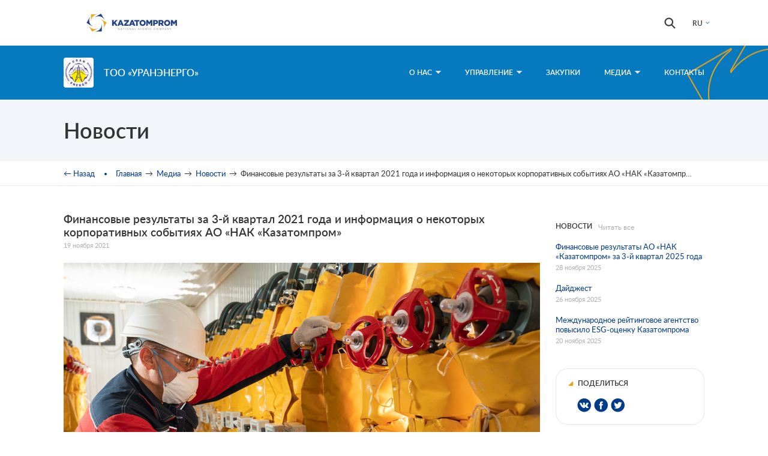

--- FILE ---
content_type: text/html; charset=utf-8
request_url: https://uranenergo.kazatomprom.kz/ru/sub-news/finansovye-rezultaty-za-3-y-kvartal-2021-goda-i-informaciya-o-nekotoryh-korporativnyh
body_size: 17998
content:
<!DOCTYPE html>
<!--[if lt IE 9 ]>    <html class="lt-ie9 no-js"  lang="ru" dir="ltr"> <![endif]-->
<!--[if gte IE 9]><!--> <html class="no-js"  lang="ru" dir="ltr"  prefix="og: http://ogp.me/ns#
 article: http://ogp.me/ns/article#
 book: http://ogp.me/ns/book#
 profile: http://ogp.me/ns/profile#
 video: http://ogp.me/ns/video#
 product: http://ogp.me/ns/product#
 content: http://purl.org/rss/1.0/modules/content/
 dc: http://purl.org/dc/terms/
 foaf: http://xmlns.com/foaf/0.1/
 rdfs: http://www.w3.org/2000/01/rdf-schema#
 sioc: http://rdfs.org/sioc/ns#
 sioct: http://rdfs.org/sioc/types#
 skos: http://www.w3.org/2004/02/skos/core#
 xsd: http://www.w3.org/2001/XMLSchema#
"> <!--<![endif]-->
  <head>
    <meta http-equiv="Content-Type" content="text/html; charset=utf-8" />
<link rel="shortcut icon" href="https://uranenergo.kazatomprom.kz/sites/all/themes/sub/favicon.ico" />
<meta name="viewport" content="width=device-width, initial-scale=1.0" />
<meta http-equiv="X-UA-Compatible" content="IE=edge" />
<meta name="description" content="АО «Национальная атомная компания «Казатомпром» (далее – «Казатомпром» или «Компания») опубликовало неаудированную консолидированную финансовую отчетность за три и девять месяцев, закончившихся 30 сентября 2021 года (финансовая отчетность), подготовленную в соответствии с Международными стандартами финансовой отчетности (МСФО) с обзорной проверкой аудитора." />
<link rel="image_src" href="https://uranenergo.kazatomprom.kz/sites/default/files/news/baiken-u_poligon_20191003_7840.jpg" />
<link rel="canonical" href="https://uranenergo.kazatomprom.kz/ru/sub-news/finansovye-rezultaty-za-3-y-kvartal-2021-goda-i-informaciya-o-nekotoryh-korporativnyh" />
<link rel="shortlink" href="https://uranenergo.kazatomprom.kz/ru/node/13529" />
<meta property="og:site_name" content="ТОО «Уранэнерго»" />
<meta property="og:type" content="article" />
<meta property="og:title" content="Финансовые результаты за 3-й квартал 2021 года и информация о некоторых корпоративных событиях АО «НАК «Казатомпром»" />
<meta property="og:url" content="https://uranenergo.kazatomprom.kz/ru/sub-news/finansovye-rezultaty-za-3-y-kvartal-2021-goda-i-informaciya-o-nekotoryh-korporativnyh" />
<meta property="og:description" content="АО «Национальная атомная компания «Казатомпром» (далее – «Казатомпром» или «Компания») опубликовало неаудированную консолидированную финансовую отчетность за три и девять месяцев, закончившихся 30 сентября 2021 года (финансовая отчетность), подготовленную в соответствии с Международными стандартами финансовой отчетности (МСФО) с обзорной проверкой аудитора." />
<meta property="og:updated_time" content="2021-12-22T11:04:14+06:00" />
<meta property="og:image" content="https://uranenergo.kazatomprom.kz/sites/default/files/news/baiken-u_poligon_20191003_7840.jpg" />
<meta property="og:image" content="http://www.kazatomprom.kz/sites/default/files/default_images/news_default.jpg" />
<meta name="twitter:card" content="summary" />
<meta name="twitter:url" content="https://uranenergo.kazatomprom.kz/ru/sub-news/finansovye-rezultaty-za-3-y-kvartal-2021-goda-i-informaciya-o-nekotoryh-korporativnyh" />
<meta name="twitter:title" content="Финансовые результаты за 3-й квартал 2021 года и информация о" />
<meta name="twitter:description" content="АО «Национальная атомная компания «Казатомпром» (далее – «Казатомпром» или «Компания») опубликовало неаудированную консолидированную финансовую отчетность за три и девять месяцев, закончившихся 30" />
<meta name="twitter:image" content="https://uranenergo.kazatomprom.kz/sites/default/files/news/baiken-u_poligon_20191003_7840.jpg" />
<meta property="article:published_time" content="2021-11-19T10:59:35+06:00" />
<meta property="article:modified_time" content="2021-12-22T11:04:14+06:00" />
    <title>Финансовые результаты за 3-й квартал 2021 года и информация о некоторых корпоративных событиях АО «НАК «Казатомпром» | ТОО «Уранэнерго»</title>

    <style>
@import url("https://uranenergo.kazatomprom.kz/modules/system/system.base.css?qz615g");
@import url("https://uranenergo.kazatomprom.kz/modules/system/system.messages.css?qz615g");
@import url("https://uranenergo.kazatomprom.kz/modules/system/system.theme.css?qz615g");
</style>
<style>
@import url("https://uranenergo.kazatomprom.kz/sites/all/modules/contrib/simplenews/simplenews.css?qz615g");
@import url("https://uranenergo.kazatomprom.kz/modules/comment/comment.css?qz615g");
@import url("https://uranenergo.kazatomprom.kz/sites/all/modules/contrib/date/date_api/date.css?qz615g");
@import url("https://uranenergo.kazatomprom.kz/sites/all/modules/contrib/date/date_popup/themes/datepicker.1.7.css?qz615g");
@import url("https://uranenergo.kazatomprom.kz/sites/all/modules/contrib/domain/domain_nav/domain_nav.css?qz615g");
@import url("https://uranenergo.kazatomprom.kz/modules/field/theme/field.css?qz615g");
@import url("https://uranenergo.kazatomprom.kz/modules/node/node.css?qz615g");
@import url("https://uranenergo.kazatomprom.kz/modules/poll/poll.css?qz615g");
@import url("https://uranenergo.kazatomprom.kz/modules/search/search.css?qz615g");
@import url("https://uranenergo.kazatomprom.kz/modules/user/user.css?qz615g");
@import url("https://uranenergo.kazatomprom.kz/modules/forum/forum.css?qz615g");
@import url("https://uranenergo.kazatomprom.kz/sites/all/modules/contrib/views/css/views.css?qz615g");
@import url("https://uranenergo.kazatomprom.kz/sites/all/modules/contrib/ckeditor/css/ckeditor.css?qz615g");
</style>
<style>
@import url("https://uranenergo.kazatomprom.kz/sites/all/modules/contrib/colorbox/styles/plain/colorbox_style.css?qz615g");
@import url("https://uranenergo.kazatomprom.kz/sites/all/modules/contrib/ctools/css/ctools.css?qz615g");
</style>
<link rel="stylesheet" href="https://uranenergo.kazatomprom.kz/sites/all/modules/popup/popup.css?qz615g" />
<style>
@import url("https://uranenergo.kazatomprom.kz/sites/all/libraries/owlcarousel2/assets/owl.carousel.css?qz615g");
@import url("https://uranenergo.kazatomprom.kz/sites/all/libraries/fonts/lato/lato.css?qz615g");
@import url("https://uranenergo.kazatomprom.kz/sites/all/libraries/fonts/museo/museo.css?qz615g");
@import url("https://uranenergo.kazatomprom.kz/sites/all/libraries/fonts/ptsans/ptsans.css?qz615g");
@import url("https://uranenergo.kazatomprom.kz/modules/locale/locale.css?qz615g");
@import url("https://uranenergo.kazatomprom.kz/sites/all/modules/contrib/node_embed/plugins/node_embed/node_embed.css?qz615g");
@import url("https://uranenergo.kazatomprom.kz/sites/all/modules/contrib/responsive_dropdown_menus/theme/responsive-dropdown-menus.css?qz615g");
@import url("https://uranenergo.kazatomprom.kz/sites/all/libraries/superfish/css/superfish.css?qz615g");
@import url("https://uranenergo.kazatomprom.kz/sites/all/libraries/superfish/css/superfish-smallscreen.css?qz615g");
</style>
<style>
@import url("https://uranenergo.kazatomprom.kz/sites/all/themes/sub/css/pure-min.css?qz615g");
@import url("https://uranenergo.kazatomprom.kz/sites/all/themes/sub/css/style.css?qz615g");
@import url("https://uranenergo.kazatomprom.kz/sites/all/themes/sub/css/colors.css?qz615g");
</style>
    <script src="https://uranenergo.kazatomprom.kz/sites/all/modules/contrib/jquery_update/replace/jquery/1.10/jquery.min.js?v=1.10.2"></script>
<script src="https://uranenergo.kazatomprom.kz/misc/jquery-extend-3.4.0.js?v=1.10.2"></script>
<script src="https://uranenergo.kazatomprom.kz/misc/jquery-html-prefilter-3.5.0-backport.js?v=1.10.2"></script>
<script src="https://uranenergo.kazatomprom.kz/misc/jquery.once.js?v=1.2"></script>
<script src="https://uranenergo.kazatomprom.kz/misc/drupal.js?qz615g"></script>
<script src="https://uranenergo.kazatomprom.kz/misc/form.js?v=7.82"></script>
<script src="https://uranenergo.kazatomprom.kz/sites/all/modules/contrib/spamspan/spamspan.js?qz615g"></script>
<script src="https://uranenergo.kazatomprom.kz/sites/default/files/languages/ru_qVo0ZMP1zZlmqOd2-Ps5qrqCmGyTp8QmXCAAKSFWfLg.js?qz615g"></script>
<script src="https://uranenergo.kazatomprom.kz/sites/all/libraries/colorbox/jquery.colorbox-min.js?qz615g"></script>
<script src="https://uranenergo.kazatomprom.kz/sites/all/modules/contrib/colorbox/js/colorbox.js?qz615g"></script>
<script src="https://uranenergo.kazatomprom.kz/sites/all/modules/contrib/colorbox/styles/plain/colorbox_style.js?qz615g"></script>
<script src="https://uranenergo.kazatomprom.kz/sites/all/modules/contrib/colorbox/js/colorbox_load.js?qz615g"></script>
<script src="https://uranenergo.kazatomprom.kz/sites/all/modules/contrib/colorbox/js/colorbox_inline.js?qz615g"></script>
<script src="https://uranenergo.kazatomprom.kz/sites/all/modules/custom/kazatom/kazatom.js?qz615g"></script>
<script src="https://uranenergo.kazatomprom.kz/sites/all/modules/popup/popup.js?qz615g"></script>
<script src="https://uranenergo.kazatomprom.kz/sites/all/libraries/owlcarousel2/owl.carousel.min.js?qz615g"></script>
<script src="https://uranenergo.kazatomprom.kz/sites/all/modules/contrib/responsive_dropdown_menus/theme/responsive-dropdown-menus.js?qz615g"></script>
<script src="https://uranenergo.kazatomprom.kz/sites/all/modules/google_analytics/googleanalytics.js?qz615g"></script>
<script>(function(i,s,o,g,r,a,m){i["GoogleAnalyticsObject"]=r;i[r]=i[r]||function(){(i[r].q=i[r].q||[]).push(arguments)},i[r].l=1*new Date();a=s.createElement(o),m=s.getElementsByTagName(o)[0];a.async=1;a.src=g;m.parentNode.insertBefore(a,m)})(window,document,"script","https://www.google-analytics.com/analytics.js","ga");ga("create", "UA-84514604-1", {"cookieDomain":".kazatomprom.kz"});ga("set", "anonymizeIp", true);ga("send", "pageview");</script>
<script src="https://uranenergo.kazatomprom.kz/misc/collapse.js?v=7.82"></script>
<script src="https://uranenergo.kazatomprom.kz/sites/all/libraries/superfish/jquery.hoverIntent.minified.js?qz615g"></script>
<script src="https://uranenergo.kazatomprom.kz/sites/all/libraries/superfish/sfsmallscreen.js?qz615g"></script>
<script src="https://uranenergo.kazatomprom.kz/sites/all/libraries/superfish/superfish.js?qz615g"></script>
<script src="https://uranenergo.kazatomprom.kz/sites/all/libraries/superfish/supersubs.js?qz615g"></script>
<script src="https://uranenergo.kazatomprom.kz/sites/all/modules/contrib/superfish/superfish.js?qz615g"></script>
<script src="https://uranenergo.kazatomprom.kz/sites/all/themes/sub/components/Chart.js/dist/Chart.min.js?qz615g"></script>
<script src="https://uranenergo.kazatomprom.kz/sites/all/themes/sub/js/script.js?qz615g"></script>
<script>jQuery.extend(Drupal.settings, {"basePath":"\/","pathPrefix":"ru\/","ajaxPageState":{"theme":"sub","theme_token":"ved58wFz1Ot-TEYAZj89B7xDUfYRxKYEPw4cZRC3xto","js":{"sites\/all\/modules\/pdf_export\/js\/pdf_export.js":1,"sites\/all\/modules\/contrib\/jquery_update\/replace\/jquery\/1.10\/jquery.min.js":1,"misc\/jquery-extend-3.4.0.js":1,"misc\/jquery-html-prefilter-3.5.0-backport.js":1,"misc\/jquery.once.js":1,"misc\/drupal.js":1,"misc\/form.js":1,"sites\/all\/modules\/contrib\/spamspan\/spamspan.js":1,"public:\/\/languages\/ru_qVo0ZMP1zZlmqOd2-Ps5qrqCmGyTp8QmXCAAKSFWfLg.js":1,"sites\/all\/libraries\/colorbox\/jquery.colorbox-min.js":1,"sites\/all\/modules\/contrib\/colorbox\/js\/colorbox.js":1,"sites\/all\/modules\/contrib\/colorbox\/styles\/plain\/colorbox_style.js":1,"sites\/all\/modules\/contrib\/colorbox\/js\/colorbox_load.js":1,"sites\/all\/modules\/contrib\/colorbox\/js\/colorbox_inline.js":1,"sites\/all\/modules\/custom\/kazatom\/kazatom.js":1,"sites\/all\/modules\/popup\/popup.js":1,"sites\/all\/libraries\/owlcarousel2\/owl.carousel.min.js":1,"sites\/all\/modules\/contrib\/responsive_dropdown_menus\/theme\/responsive-dropdown-menus.js":1,"sites\/all\/modules\/google_analytics\/googleanalytics.js":1,"0":1,"misc\/collapse.js":1,"sites\/all\/libraries\/superfish\/jquery.hoverIntent.minified.js":1,"sites\/all\/libraries\/superfish\/sfsmallscreen.js":1,"sites\/all\/libraries\/superfish\/superfish.js":1,"sites\/all\/libraries\/superfish\/supersubs.js":1,"sites\/all\/modules\/contrib\/superfish\/superfish.js":1,"sites\/all\/themes\/sub\/components\/Chart.js\/dist\/Chart.min.js":1,"sites\/all\/themes\/sub\/js\/script.js":1},"css":{"modules\/system\/system.base.css":1,"modules\/system\/system.menus.css":1,"modules\/system\/system.messages.css":1,"modules\/system\/system.theme.css":1,"sites\/all\/modules\/contrib\/simplenews\/simplenews.css":1,"modules\/comment\/comment.css":1,"sites\/all\/modules\/contrib\/date\/date_api\/date.css":1,"sites\/all\/modules\/contrib\/date\/date_popup\/themes\/datepicker.1.7.css":1,"sites\/all\/modules\/contrib\/domain\/domain_nav\/domain_nav.css":1,"modules\/field\/theme\/field.css":1,"modules\/node\/node.css":1,"modules\/poll\/poll.css":1,"modules\/search\/search.css":1,"modules\/user\/user.css":1,"modules\/forum\/forum.css":1,"sites\/all\/modules\/contrib\/views\/css\/views.css":1,"sites\/all\/modules\/contrib\/ckeditor\/css\/ckeditor.css":1,"sites\/all\/modules\/contrib\/colorbox\/styles\/plain\/colorbox_style.css":1,"sites\/all\/modules\/contrib\/ctools\/css\/ctools.css":1,"sites\/all\/modules\/popup\/popup.css":1,"sites\/all\/libraries\/owlcarousel2\/assets\/owl.carousel.css":1,"sites\/all\/libraries\/fonts\/lato\/lato.css":1,"sites\/all\/libraries\/fonts\/museo\/museo.css":1,"sites\/all\/libraries\/fonts\/ptsans\/ptsans.css":1,"modules\/locale\/locale.css":1,"sites\/all\/modules\/contrib\/node_embed\/plugins\/node_embed\/node_embed.css":1,"sites\/all\/modules\/contrib\/responsive_dropdown_menus\/theme\/responsive-dropdown-menus.css":1,"sites\/all\/libraries\/superfish\/css\/superfish.css":1,"sites\/all\/libraries\/superfish\/css\/superfish-smallscreen.css":1,"sites\/all\/themes\/sub\/system.menus.css":1,"sites\/all\/themes\/sub\/css\/pure-min.css":1,"sites\/all\/themes\/sub\/css\/style.css":1,"sites\/all\/themes\/sub\/css\/colors.css":1}},"colorbox":{"opacity":"0.85","current":"{current} \u0438\u0437 {total}","previous":"\u00ab \u041f\u0440\u0435\u0434\u044b\u0434\u0443\u0449\u0438\u0439","next":"\u0421\u043b\u0435\u0434\u0443\u044e\u0449\u0438\u0439 \u00bb","close":"\u0417\u0430\u043a\u0440\u044b\u0442\u044c","maxWidth":"98%","maxHeight":"98%","fixed":true,"mobiledetect":true,"mobiledevicewidth":"480px"},"popup":{"effects":{"show":{"default":"this.body.show();","fade":"\n        if (this.opacity){\n          this.body.fadeTo(\u0027medium\u0027,this.opacity);\n        }else{\n          this.body.fadeIn(\u0027medium\u0027);\n        }","slide-down":"this.body.slideDown(\u0027medium\u0027)","slide-down-fade":"\n        this.body.animate(\n          {\n            height:\u0027show\u0027,\n            opacity:(this.opacity ? this.opacity : \u0027show\u0027)\n          }, \u0027medium\u0027\n        );"},"hide":{"default":"this.body.hide();","fade":"this.body.fadeOut(\u0027medium\u0027);","slide-down":"this.body.slideUp(\u0027medium\u0027);","slide-down-fade":"\n        this.body.animate(\n          {\n            height:\u0027hide\u0027,\n            opacity:\u0027hide\u0027\n          }, \u0027medium\u0027\n        );"}},"linger":250,"delay":0},"responsive_dropdown_menus":{"management":"Management","user-menu":"User menu","menu-blogmenu":"\u0411\u043b\u043e\u0433","menu-menu-blog":"\u0411\u043b\u043e\u0433 \u0414\u0417\u041e","main-menu":"\u0413\u043b\u0430\u0432\u043d\u043e\u0435 \u043c\u0435\u043d\u044e","menu-dzo":"\u0413\u043b\u0430\u0432\u043d\u043e\u0435 \u043c\u0435\u043d\u044e \u0414\u0417\u041e","menu-docsolar":"\u0414\u043e\u043a\u0443\u043c\u0435\u043d\u0442\u044b Solar","menu-front":"\u0414\u043e\u043f\u043e\u043b\u043d\u0438\u0442\u0435\u043b\u044c\u043d\u043e\u0435 \u043c\u0435\u043d\u044e","menu-dzoleft":"\u0414\u043e\u043f\u043e\u043b\u043d\u0438\u0442\u0435\u043b\u044c\u043d\u043e\u0435 \u043c\u0435\u043d\u044e \u0414\u0417\u041e","menu-menu":"\u041c\u0435\u043d\u044e \u041c\u043e\u0434\u0435\u0440\u0430\u0442\u043e\u0440\u0430","menu-footer":"\u041c\u0435\u043d\u044e \u0432 \u043f\u043e\u0434\u0432\u0430\u043b\u0435","navigation":"\u041d\u0430\u0432\u0438\u0433\u0430\u0446\u0438\u044f","features":"\u041e\u0441\u043e\u0431\u0435\u043d\u043d\u043e\u0441\u0442\u0438","devel":"\u0420\u0430\u0437\u0440\u0430\u0431\u043e\u0442\u043a\u0430","menu-uvedomlenie":"\u0423\u0432\u0435\u0434\u043e\u043c\u043b\u0435\u043d\u0438\u044f","menu-menu-forummenu":"\u0424\u043e\u0440\u0443\u043c"},"googleanalytics":{"trackOutbound":1,"trackMailto":1,"trackDownload":1,"trackDownloadExtensions":"7z|aac|arc|arj|asf|asx|avi|bin|csv|doc(x|m)?|dot(x|m)?|exe|flv|gif|gz|gzip|hqx|jar|jpe?g|js|mp(2|3|4|e?g)|mov(ie)?|msi|msp|pdf|phps|png|ppt(x|m)?|pot(x|m)?|pps(x|m)?|ppam|sld(x|m)?|thmx|qtm?|ra(m|r)?|sea|sit|tar|tgz|torrent|txt|wav|wma|wmv|wpd|xls(x|m|b)?|xlt(x|m)|xlam|xml|z|zip","trackColorbox":1,"trackDomainMode":1},"urlIsAjaxTrusted":{"\/ru\/sub-news\/finansovye-rezultaty-za-3-y-kvartal-2021-goda-i-informaciya-o-nekotoryh-korporativnyh":true},"superfish":{"3":{"id":"3","sf":{"animation":{"opacity":"show"},"speed":100,"dropShadows":false},"plugins":{"smallscreen":{"mode":"window_width","breakpointUnit":"px","expandText":"\u0420\u0430\u0437\u0432\u0435\u0440\u043d\u0443\u0442\u044c","collapseText":"\u0421\u0432\u0435\u0440\u043d\u0443\u0442\u044c","title":"\u0413\u043b\u0430\u0432\u043d\u043e\u0435 \u043c\u0435\u043d\u044e \u0414\u0417\u041e"},"supersubs":{"maxWidth":"16"}}}}});</script>
  </head>
  <body class="html not-front not-logged-in one-sidebar sidebar-second page-node page-node- page-node-13529 node-type-news-dzo domain-www-uranenergo-kazatomprom-kz i18n-ru" >
    <div id="skip-link">
      <a href="#main" class="element-invisible element-focusable" role="link">Перейти к основному содержанию</a>
    </div>
        
    <section class="top">
        <div class="container">
            <a class="top__logo1" href="http://www.kazatomprom.kz/ru">
                <img src="/sites/all/themes/nak/logo.png" align="left" width="228" height="32" alt="Главная" />
            </a>
              <div id="block-locale-language" class="block block-locale">

      
  <div class="block_content content clearfix">
    <div class="item-list"><ul class="language-switcher-locale-url"><li class="ru first"><a href="javascript:void(0)" xml:lang="ru">RU</a></li>
<li class="kk"><a href="/kk/sub-news/kazatomonerksip-uak-ak-nyn-2021-zhylgy-3-toksandagy-karzhylyk-ntizheleri-zhne-keybir" xml:lang="kk">KZ</a></li>
<li class="en last"><a href="/en/sub-news/kazatomprom-consolidated-financial-statements-and-corporate-update" xml:lang="en">EN</a></li>
</ul></div>  </div> <!-- /.content -->

</div> <!-- /.block -->
<div id="block-search-form" class="block block-search">

      
  <div class="block_content content clearfix">
    <form action="/ru/sub-news/finansovye-rezultaty-za-3-y-kvartal-2021-goda-i-informaciya-o-nekotoryh-korporativnyh" method="post" id="search-block-form" accept-charset="UTF-8"><div><div class="container-inline">
      <h2 class="element-invisible">Форма поиска</h2>
    <div class="form-item form-type-textfield form-item-search-block-form">
  <label class="element-invisible" for="edit-search-block-form--2">Поиск </label>
 <input title="Введите ключевые слова для поиска." type="search" id="edit-search-block-form--2" name="search_block_form" value="" size="15" maxlength="128" class="form-text" />
</div>
<div class="form-actions form-wrapper" id="edit-actions"><input type="submit" id="edit-submit" name="op" value="Поиск" class="form-submit" /></div><input type="hidden" name="form_build_id" value="form-kxZd9Oa-VhH7IUo1DY2yS0RH1iCuzLwN-laJ6MCW7tM" />
<input type="hidden" name="form_id" value="search_block_form" />
</div>
</div></form>  </div> <!-- /.content -->

</div> <!-- /.block -->
        </div>
    </section>
 <!-- /top -->

<header id="header" role="banner"style='background-color: #0779bf'>
    <div class="header_top">
        <div class="container">
                                      <a href="/ru" title="ТОО «Уранэнерго»" rel="home" id="logo">
                  <img height="50" src="https://uranenergo.kazatomprom.kz/sites/default/files/logos/3220170615-1242_novyy_firmennyy_logotip_too_uranenergo.jpg" alt="ТОО «Уранэнерго»"/>
                </a>
            
                                                                        <div id="site-name">
                            <a href="/ru"
                               title="ТОО «Уранэнерго»"
                               rel="home">ТОО «Уранэнерго»</a>
                        </div>
                                                                              <div id="block-superfish-3" class="block block-superfish block-superfish">

      
  <div class="block_content content clearfix">
    <ul  id="superfish-3" class="menu sf-menu sf-menu-dzo sf-horizontal sf-style-none sf-total-items-5 sf-parent-items-4 sf-single-items-1"><li id="menu-1572-3" class="first odd sf-item-1 sf-depth-1 sf-total-children-8 sf-parent-children-1 sf-single-children-7 menuparent"><span class="sf-depth-1 menuparent nolink">О Нас</span><ul><li id="menu-1901-3" class="first odd sf-item-1 sf-depth-2 sf-no-children"><a href="/ru/subcontent/o-kompanii-1-0" class="sf-depth-2">О нас</a></li><li id="menu-1902-3" class="middle even sf-item-2 sf-depth-2 sf-no-children"><a href="/ru/subcontent/o-nas/istoriya-kompanii-32" class="sf-depth-2">История компании</a></li><li id="menu-1903-3" class="middle odd sf-item-3 sf-depth-2 sf-no-children"><a href="/ru/subcontent/o-nas/nasha-strategiya-32" class="sf-depth-2">Наша стратегия</a></li><li id="menu-3770-3" class="middle even sf-item-4 sf-depth-2"><a href="/ru/subcontent/o-nas/osnovnaya-deyatelnost-32" class="sf-depth-2">Основная деятельность</a></li><li id="menu-3771-3" class="middle odd sf-item-5 sf-depth-2 sf-no-children"><a href="/ru/subcontent/vidy-deyatelnosti-26" class="sf-depth-2">Виды деятельности</a></li><li id="menu-4660-3" class="middle even sf-item-6 sf-depth-2 sf-no-children"><a href="/ru/subcontent/o-nas/doska-obyavleniy-32" class="sf-depth-2">Доска объявлений</a></li><li id="menu-4868-3" class="middle odd sf-item-7 sf-depth-2 sf-no-children"><a href="/ru/subcontent/o-nas/otchety-32" class="sf-depth-2">Отчеты</a></li><li id="menu-3772-3" class="last even sf-item-8 sf-depth-2 sf-no-children"><a href="/ru/subcontent/o-nas/socialnaya-otvetstvennost-32" class="sf-depth-2">Социальная ответственность</a></li></ul></li><li id="menu-2513-3" class="middle even sf-item-2 sf-depth-1 sf-total-children-6 sf-parent-children-0 sf-single-children-6 menuparent"><span class="sf-depth-1 menuparent nolink">Управление</span><ul><li id="menu-1585-3" class="first odd sf-item-1 sf-depth-2 sf-no-children"><a href="/ru/subsection/rukovodstvo" class="sf-depth-2">Руководство</a></li><li id="menu-1589-3" class="middle even sf-item-2 sf-depth-2 sf-no-children"><a href="/ru/corp-documents" class="sf-depth-2">Корпоративные документы</a></li><li id="menu-1906-3" class="middle odd sf-item-3 sf-depth-2 sf-no-children"><a href="/ru/subcontent/baskaru/struktura-32" class="sf-depth-2">Структура</a></li><li id="menu-1913-3" class="middle even sf-item-4 sf-depth-2 sf-no-children"><a href="/ru/subcontent/kalendar-korporativnyh-sobytiy-na-2016-god-1" class="sf-depth-2">Корпоративные события</a></li><li id="menu-1908-3" class="middle odd sf-item-5 sf-depth-2 sf-no-children"><a href="/ru/subcontent/baskaru/normativnye-akty-i-dokumenty-32" class="sf-depth-2">Нормативные акты и документы</a></li><li id="menu-4845-3" class="last even sf-item-6 sf-depth-2 sf-no-children"><a href="/ru/subcontent/baskaru/tehnicheskie-usloviya-32" class="sf-depth-2">Технические условия</a></li></ul></li><li id="menu-1515-3" class="middle odd sf-item-3 sf-depth-1"><a href="/ru/purchases" class="sf-depth-1">Закупки</a></li><li id="menu-2339-3" class="active-trail middle even sf-item-4 sf-depth-1 sf-total-children-2 sf-parent-children-1 sf-single-children-1 menuparent"><a href="/ru/subsection/media" class="sf-depth-1 menuparent">Медиа</a><ul><li id="menu-1514-3" class="active-trail first odd sf-item-1 sf-depth-2"><a href="/ru/sub-news" class="active sf-depth-2">Новости</a></li><li id="menu-2346-3" class="last even sf-item-2 sf-depth-2 sf-no-children"><a href="/ru/video" class="sf-depth-2">Видео</a></li></ul></li><li id="menu-3825-3" class="last odd sf-item-5 sf-depth-1 sf-no-children"><a href="/ru/subcontent/kontakty-32" class="sf-depth-1">Контакты</a></li></ul>  </div> <!-- /.content -->

</div> <!-- /.block -->
                    </div>
    </div>
        </header>
  <div id="page_title">
    <div class="container">
      <div class="title_block">
        <h1 class="title">Новости</h1>
              </div>
    </div>
  </div>

  <div id="breadcrumb" class="clearfix">
    <div class="container"><div class="breadcrumbs-wrapper clearfix"><h2 class="element-invisible">Вы здесь</h2><div class="historyback"><span><a href="javascript:history.go(-1)">&#8592; Назад</a></span></div><div class="breadcrumb" xmlns:v="http://rdf.data-vocabulary.org/#"><span typeof="v:Breadcrumb"><a href="/ru" rel="v:url" property="v:title">Главная</a></span>&nbsp; &#8594; &nbsp;<span typeof="v:Breadcrumb"><a href="/ru/subsection/media" rel="v:url" property="v:title">Медиа</a></span>&nbsp; &#8594; &nbsp;<span typeof="v:Breadcrumb"><a href="/ru/sub-news" class="active" rel="v:url" property="v:title">Новости</a></span>&nbsp; &#8594; &nbsp;<span typeof="v:Breadcrumb">Финансовые результаты за 3-й квартал 2021 года и информация о некоторых корпоративных событиях АО «НАК «Казатомпром»</span></div></div></div>
  </div>

<main id="main" role="main" class="main">
    <div class="container container--small">
        
        
                  <div class="main__content main--sidebar-second">
                        <h1 class="content-title">Финансовые результаты за 3-й квартал 2021 года и информация о некоторых корпоративных событиях АО «НАК «Казатомпром»</h1>                                                  <div id="block-system-main" class="block block-system">

      
  <div class="block_content content clearfix">
    <article id="node-13529" class="node node-news-dzo node-promoted clearfix" about="/ru/sub-news/finansovye-rezultaty-za-3-y-kvartal-2021-goda-i-informaciya-o-nekotoryh-korporativnyh" typeof="sioc:Item foaf:Document" role="article">

      <header>
                        <span property="dc:title" content="Финансовые результаты за 3-й квартал 2021 года и информация о некоторых корпоративных событиях АО «НАК «Казатомпром»" class="rdf-meta element-hidden"></span>
              <span class="submitted teaser-submitted">
          19 ноября 2021        </span>
          </header>
  
  
  <div class="content">
    <div class="field field-name-field-news-photo field-type-image field-label-hidden"><div class="field-items"><div class="field-item even"><a href="https://uranenergo.kazatomprom.kz/sites/default/files/news/baiken-u_poligon_20191003_7840.jpg" title="Финансовые результаты за 3-й квартал 2021 года и информация о некоторых корпоративных событиях АО «НАК «Казатомпром»" class="colorbox" data-colorbox-gallery="gallery-node-13529-sPJFX3DKPwM" data-cbox-img-attrs="{&quot;title&quot;: &quot;&quot;, &quot;alt&quot;: &quot;&quot;}"><img typeof="foaf:Image" src="https://uranenergo.kazatomprom.kz/sites/default/files/styles/subnews_full/public/news/baiken-u_poligon_20191003_7840.jpg?itok=K_3Z3N6E" width="794" height="530" alt="" title="" /></a></div></div></div><div class="field field-name-body field-type-text-with-summary field-label-hidden"><div class="field-items"><div class="field-item even" property="content:encoded"><p style="text-align: justify;">АО «Национальная атомная компания «Казатомпром» (далее – «Казатомпром» или «Компания») опубликовало неаудированную консолидированную финансовую отчетность за три и девять месяцев, закончившихся 30 сентября 2021 года (финансовая отчетность), подготовленную в соответствии с Международными стандартами финансовой отчетности (МСФО) с обзорной проверкой аудитора. Данный документ доступен на корпоративном интернет-ресурсе Компании по следующей ссылке: <a href="https://kazatomprom.kz/ru/investors/finansovaya_otchetnost">https://kazatomprom.kz/ru/investors/finansovaya_otchetnost</a></p>
<p style="text-align: justify;">Публикация промежуточной финансовой отчетности за три и девять месяцев не является листинговым требованием Лондонской фондовой биржи (LSE) или биржи Astana International Exchange (AIX), применяемым к Казатомпрому, однако Компании необходимо публиковать ежеквартальную финансовую отчетность в соответствии с регуляторными требованиями казахстанского законодательства, а также для выполнения определенных требований в отношении облигаций, размещенных на Казахстанской фондовой бирже (KASE), и текущих кредитных соглашений (ковенанты). После представления финансовой отчетности в местные регуляторные органы такая отчетность становится публичной и, следовательно, является частью периодических раскрытий Компании. Выполнение вышеуказанных обязательств не требует подготовки Анализа финансового состояния и результатов деятельности (OFR).</p>
<p style="text-align: justify;">В рамках формальных периодических раскрытий инвестиционному сообществу в 2022 году Казатомпром планирует следующее:</p>
<ul><li style="text-align: justify;">представлять заинтересованным сторонам ежеквартальные операционные результаты деятельности приблизительно по истечении одного месяца после завершения отчетного периода, в которых будут раскрыты и/или обновлены годовые прогнозные показатели по производству и продажам;</li>
<li style="text-align: justify;">представлять два раза в год финансовые результаты в виде годовой аудированной и полугодовой неаудированной финансовой отчетности с Анализом финансового состояния и результатов деятельности (OFR) в соответствии со сроками, определенными регуляторными требованиями AIX и LSE.</li>
</ul><p style="text-align: justify;">Компания планирует опубликовать 1 февраля 2022 года операционные результаты деятельности за 4 квартал 2021 года и в середине марта 2022 года - аудированную финансовую отчетность за 2021 год, заканчивающийся 31 декабря 2021 года, совместно с Анализом финансового состояния и результатов деятельности (OFR).</p>
<p style="text-align: justify;"><span style="font-size:18px;"><strong>События Компании</strong></span></p>
<p style="text-align: justify;"><em>Контракт на добычу СП «Буденовское»</em></p>
<p style="text-align: justify;">Совет директоров Казатомпрома одобрил проект разработки месторождения, который ТОО «СП «Буденовское» (далее - «СП «Буденовское» или «СП») намерено представить на рассмотрение и согласование Министерству энергетики Республики Казахстан (далее – «Минэнерго»). При условии его утверждения, дополнительное соглашение к контракту на недропользование СП «Буденовское» на осуществление промышленной добычи будет направлено для подписания в Минэнерго. Предлагаемый план, разработанный на 25-летний период с 2021 по 2045 годы, предусматривает текущий период опытно-промышленной добычи и дальнейшую промышленную разработку участков 6 и 7 месторождения Буденовское с наращиванием объемов добычи до 2 500 тонн урана не ранее, чем с 2024 года, и максимально возможную годовую производственную мощность до 6 000 тонн урана не ранее 2026 года. Конкретные сроки ввода в эксплуатацию и будущие годовые объемы добычи подлежат ежегодному рассмотрению, а фактические объемы производства могут быть изменены в зависимости от проводимого Казатомпромом анализа рыночной ситуации. В соответствии с письменными договоренностями партнеров по СП, весь ожидаемый объём производства СП «Буденовское» в период с 2024 по 2026 годы полностью зарезервирован для сырьевого обеспечения российской гражданской атомной энергетической промышленности на рыночных условиях в рамках оффтейк-контракта. Участниками СП «Буденовское», созданного в 2016 году, являются Казатомпром с 51% долей и ТОО «Степногорский горно-химический комбинат», обладающее 49%.</p>
<p style="text-align: justify;">«Программа разведки участков 6 и 7 месторождения Буденовское переходит на стадию получения разрешения на промышленную добычу, - сказал Мажит Шарипов, Председатель Правления Казатомпрома. - В течение текущего десятилетия и далее спрос на уран и поддержка ядерной энергетики в целом продолжают расти, и здесь наше видение совпадает с прогнозами третьих сторон, которые указывают, что как первичные мощности, так и вторичные источники поставок имеют тенденцию к снижению и будут значительно ниже потребностей ядерной отрасли к 2030 году. Становится все более очевидным, что в конечном итоге потребуется больше первичных производственных мощностей для поддержания сбалансированного и здорового рынка.</p>
<p style="text-align: justify;">Как и другим действующим и потенциальным производителям, нам также требуется время на подготовку наших активов для выполнения будущих обязательств, и начало процесса получения необходимых разрешений для осуществления добычи на СП «Буденовское» позволит Казатомпрому быстро реагировать на долгосрочный рыночный спрос. Мы по-прежнему привержены стратегии создания долгосрочной рыночной стоимости и достижению баланса спроса и предложения на рынке урана, сохраняя при этом наше конкурентное преимущество – низкую себестоимость. Ожидается, что дополнительные объемы производства СП «Буденовское» помогут сохранить данное ключевое конкурентное преимущество Казатомпрома и компенсировать инфляционное давление в будущем».</p>
<p style="text-align: justify;">Согласно «Отчету компетентного лица о минеральных ресурсах и рудных запасах АО «Национальная атомная компания «Казатомпром», Республика Казахстан», включенному в Проспект IPO 2018 года, участки 6 и 7 месторождения Буденовское находились на завершающей стадии разведки, срок действия которой, в рамках выданного Минэнерго сроком до шести лет контракта на недропользование, истекает в 2021 году. До завершения стадии разведки на перспективных объектах необходимо принять решение о возврате прав на недропользование государству или о начале опытно-промышленной эксплуатации и промышленной добычи. Как сообщалось ранее в Операционных результатах деятельности за 3-й квартал 2020 года, СП «Буденовское» получило контракт на добычу в октябре 2020 года c правом на опытно-промышленную добычу (сроком не более четырех лет, с общим объемом производства порядка 321 тонн урана).</p>
<p style="text-align: justify;">Процесс подачи заявки на внесение дополнений в действующие контракты на недропользование включает переговоры между СП и компетентным органом в лице Минэнерго. Такие переговоры могут продолжаться в течение длительного периода времени, и для СП «Буденовское» подача заявки на переход к промышленной добыче является следующим необходимым шагом, который должен быть завершен до окончания стадии опытно-промышленной добычи.</p>
<p style="text-align: justify;">СП «Буденовское» владеет правом недропользования на участках 6 и 7 месторождения Буденовское, расположенных в Южном Казахстане, площадь которых в соответствии с лицензией составляет примерно 151 кв. км. Ожидается, что данные участки будут в числе источников сырья Компании с наименьшей себестоимостью производства. Совокупные минеральные ресурсы на двух участках составляют 122,1 млн тонн урановой руды, при среднем содержании около 0,072%, совокупные выявленные минеральные ресурсы - около 88,1 тыс. тонн урана (на 100% основе), что составляет 11,7% от совокупных рудных запасов Казатомпрома в размере 749,5 тыс. тонн урана (на 100% основе). Более детальная информация содержится в отчете «Оценка минеральных ресурсов и рудных запасов для минеральных активов АО «Национальная атомная компания «Казатомпром», Республика Казахстан на 31 декабря 2020 года», доступном на интернет-ресурсе Компании.</p>
<p style="text-align: justify;">Ожидается, что отчет компетентного лица, который также будет включать данные по потенциальному контракту на добычу СП «Буденовское», будет доступен в 2022 году.</p>
<p style="text-align: justify;">Для получения более подробной информации вы можете связаться:</p>
<h3 style="text-align: justify;">По вопросам, связанным с взаимодействием с инвесторами</h3>
<p style="text-align: justify;">Кори Кос (Cory Kos), директор департамента IR</p>
<p style="text-align: justify;">Тел: +7 7172 45 81 80</p>
<p style="text-align: justify;">Email: <span class="spamspan"><span class="u">ir</span><img class="spam-span-image" alt="at" width="10" src="/sites/all/modules/contrib/spamspan/image.gif" /><span class="d">kazatomprom.kz</span></span></p>
<h3 style="text-align: justify;">По вопросам по связям с общественностью и запросам СМИ</h3>
<p style="text-align: justify;">Торгын Мукаева, главный эксперт департамента GR и PR</p>
<p style="text-align: justify;">Тел: +7 7172 45 80 63</p>
<p style="text-align: justify;">Email: <span class="spamspan"><span class="u">pr</span><img class="spam-span-image" alt="at" width="10" src="/sites/all/modules/contrib/spamspan/image.gif" /><span class="d">kazatomprom.kz</span></span></p>
<p style="text-align: justify;"><strong>О Казатомпроме</strong></p>
<p style="text-align: justify;">Казатомпром является крупнейшим в мире производителем урана с добычей природного урана, пропорционально долям участия Компании, в размере около 23% от совокупной мировой первичной добычи урана в 2020 году. Группа имеет крупнейшую резервную базу урана в отрасли. Казатомпром вместе с дочерними, зависимыми и совместными организациями ведет разработку 26 месторождений, объединенных в 14 уранодобывающих предприятий. Все уранодобывающие предприятия расположены на территории Республики Казахстан и применяют технологию подземного скважинного выщелачивания, уделяя особое внимание передовым практикам и средствам контроля охраны здоровья, промышленной безопасности и окружающей среды.</p>
<p style="text-align: justify;">Ценные бумаги Казатомпрома размещены на Лондонской фондовой бирже и бирже Astana International Exchange. Казатомпром является Национальной атомной компанией Республики Казахстан, и основные клиенты группы - это операторы атомных генерирующих мощностей, а основные экспортные рынки для продукции - Китай, Южная и Восточная Азия, Северная Америка и Европа. Группа продает уран и урановую продукцию по долгосрочным и краткосрочным контрактам, а также на спотовом рынке непосредственно из своего корпоративного центра в г. Нур-Султане, Казахстан, а также через дочернюю торговую компанию в Швейцарии, Trading House KazakAtom (ТНК).</p>
<p style="text-align: justify;">Для получения более подробной информации посетите наш интернет-ресурс: <a href="http://www.kazatomprom.kz/">http://www.kazatomprom.kz</a></p>
<p style="text-align: justify;"><strong>О ТОО «Степногорский горно-химический комбинат» (СГХК)</strong></p>
<p style="text-align: justify;">СГХК было зарегистрировано в сентябре 2004 года, и было преобразовано из Целинного горно-химического комбината, основанного в 1964 году. Деятельность предприятия включает производство медно-молибденовой руды и флотационного концентрата, а также концентрата оксида урана. СГХК осуществляет заключительные этапы переработки для определенных рудников Казатомпрома (определенные месторождения, разрабатываемые ТОО «Семизбай-U», АО «СП «Заречное» и ТОО «СП «Хорасан-U»), обеспечивая рабочими местами 1 121 сотрудника (573 из которых задействованы в производстве урана) из Акмолинской и северных областей Казахстана.</p>
<p style="text-align: justify;"><strong>Заявления относительно будущего</strong></p>
<p style="text-align: justify;">Все заявления, кроме заявлений исторического факта, включенные в данное сообщение или документ, являются заявлениями относительно будущего. Заявления относительно будущего отражают текущие ожидания и прогнозы Компании, касающиеся ее финансового состояния, результатов деятельности, планов, целей, будущих результатов и деятельности. Такие заявления могут включать, помимо прочего, заявления, перед которыми, после которых или где используются такие слова как «цель», «считаем», «ожидаем», «намереваемся», «возможно», «предвидим», «оцениваем», «план», «проект», «будет», «может иметь», «вероятно», «должен», «может» и другие слова и термины аналогичного значения или их отрицательные формы.</p>
<p style="text-align: justify;">Такие заявления относительно будущего включают известные и неизвестные риски, неопределенности и другие важные факторы, не зависящие от Компании, которые могут привести к тому, что фактические результаты, показатели или достижения Компании будут существенно отличаться от ожидаемых результатов, показателей или достижений, выраженных или подразумеваемых такими заявлениями относительно будущего. Такие заявления относительно будущего основаны на многочисленных предположениях относительно нынешней и будущей бизнес-стратегии Компании и условий, в которых она будет работать в будущем.</p>
<p style="text-align: justify;">ИНФОРМАЦИЯ В ОТНОШЕНИИ ПРОГНОЗОВ, СОДЕРЖАЩАЯСЯ В НАСТОЯЩЕМ ДОКУМЕНТЕ, ОСНОВЫВАЕТСЯ НА РЯДЕ ПРЕДПОЛОЖЕНИЙ О БУДУЩИХ СОБЫТИЯХ И ПОДВЕРЖЕНА ЗНАЧИТЕЛЬНОЙ ЭКОНОМИЧЕСКОЙ И КОНКУРЕНТНОЙ НЕОПРЕДЕЛЕННОСТИ И ДРУГИМ УСЛОВНОСТЯМ, НИ ОДНА ИЗ КОТОРЫХ НЕ МОЖЕТ БЫТЬ ПРЕДСКАЗАНА С УВЕРЕННОСТЬЮ И НЕКОТОРЫЕ ИЗ КОТОРЫХ НАХОДЯТСЯ ЗА ПРЕДЕЛАМИ КОНТРОЛЯ КОМПАНИИ. НЕ МОЖЕТ БЫТЬ НИКАКИХ ГАРАНТИЙ, ЧТО ПРОГНОЗЫ БУДУТ РЕАЛИЗОВАНЫ, И ФАКТИЧЕСКИЕ РЕЗУЛЬТАТЫ МОГУТ БЫТЬ ВЫШЕ ИЛИ НИЖЕ, ЧЕМ УКАЗАНО. НИКТО ИЗ КОМПАНИИ - НИ ЕЕ АКЦИОНЕРЫ, НИ ДИРЕКТОРА, НИ ДОЛЖНОСТНЫЕ ЛИЦА, НИ СОТРУДНИКИ, НИ КОНСУЛЬТАНТЫ, НИ АФФИЛИРОВАННЫЕ ЛИЦА ИЛИ КАКИЕ-ЛИБО ПРЕДСТАВИТЕЛИ, ИЛИ АФФИЛИРОВАННЫЕ ЛИЦА ПЕРЕЧИСЛЕННЫХ ВЫШЕ - НЕ НЕСУТ ОТВЕТСТВЕННОСТИ ЗА ТОЧНОСТЬ ПРОГНОЗОВ, ПРЕДСТАВЛЕННЫХ В НАСТОЯЩЕМ ДОКУМЕНТЕ.</p>
<p style="text-align: justify;">Информация, содержащаяся в данном сообщении или документе, включая, помимо прочего, заявления относительно будущего, применяется только на дату настоящего документа и не предназначена для предоставления каких-либо гарантий относительно будущих результатов. Компания однозначно отказывается от каких-либо обязательств по распространению обновлений или изменений такой информации, включая финансовые данные или прогнозные заявления, и не будет публично выпускать какие-либо изменения, которые она может внести в информацию, возникающие в результате изменений в ожиданиях Компании, изменений в событиях, условиях или обстоятельствах, на которых основаны такие заявления относительно будущего, или в других событиях или обстоятельствах, возникающих после даты настоящего документа.</p>
</div></div></div>  </div> <!-- /.content -->

      <footer>
            <ul class="links inline"><li class="kk first"><a href="/kk/sub-news/kazatomonerksip-uak-ak-nyn-2021-zhylgy-3-toksandagy-karzhylyk-ntizheleri-zhne-keybir" class="language-link" xml:lang="kk">KZ</a></li>
<li class="en last"><a href="/en/sub-news/kazatomprom-consolidated-financial-statements-and-corporate-update" class="language-link" xml:lang="en">EN</a></li>
</ul>    </footer>
  
  
  
</article> <!-- /.node -->
  </div> <!-- /.content -->

</div> <!-- /.block -->
          </div>
        

                    <div class="sidebar_second">
                  <div id="block-views-news-block-list" class="block block-views">

      
  <div class="block_content content clearfix">
    <div class="view view-news view-id-news view-display-id-block_list purenews view-dom-id-852c7fe203c2b98045da27b8ba8c297d">
    <div class="view-header block-title clearfix">
      <h3><span>Новости</span></h3>
      <span><a href="/ru/sub-news">Читать все</a></span>
    </div>

  
  
      <div class="view-content">
        <div class="views-row views-row-1 views-row-odd views-row-first">
      
  <div class="views-field views-field-title-field">        <div class="field-content"><a href="/ru/sub-news/finansovye-rezultaty-ao-nak-kazatomprom-za-3-y-kvartal-2025-goda">Финансовые результаты АО «НАК «Казатомпром» за 3-й квартал 2025 года</a></div>  </div>  
  <div class="views-field views-field-created">        <span class="field-content">28 ноября 2025</span>  </div>  </div>
  <div class="views-row views-row-2 views-row-even">
      
  <div class="views-field views-field-title-field">        <div class="field-content"><a href="/ru/sub-news/daydzhest">Дайджест</a></div>  </div>  
  <div class="views-field views-field-created">        <span class="field-content">26 ноября 2025</span>  </div>  </div>
  <div class="views-row views-row-3 views-row-odd views-row-last">
      
  <div class="views-field views-field-title-field">        <div class="field-content"><a href="/ru/sub-news/mezhdunarodnoe-reytingovoe-agentstvo-povysilo-esg-ocenku-kazatomproma">Международное рейтинговое агентство повысило ESG-оценку Казатомпрома</a></div>  </div>  
  <div class="views-field views-field-created">        <span class="field-content">20 ноября 2025</span>  </div>  </div>
    </div>
  
  
  
  
  
  
</div>  </div> <!-- /.content -->

</div> <!-- /.block -->
<section id="block-atom-atom-share-dzo" class="block block-atom block_bordered block_share">

        <h2 class="block_title">Поделиться</h2>
    
  <div class="block_content content clearfix">
    <div class="item-list"><ul class="nolist"><li class="first"><a href="https://vk.com/share.php?url=https://uranenergo.kazatomprom.kz/ru/sub-news/finansovye-rezultaty-za-3-y-kvartal-2021-goda-i-informaciya-o-nekotoryh-korporativnyh" rel="external" class="vk" title="Share on VK">Share on VK</a></li>
<li><a href="https://www.facebook.com/sharer.php?u=https://uranenergo.kazatomprom.kz/ru/sub-news/finansovye-rezultaty-za-3-y-kvartal-2021-goda-i-informaciya-o-nekotoryh-korporativnyh" rel="external" class="fb" title="Share on Facebook">Share on Facebook</a></li>
<li class="last"><a href="https://twitter.com/share?url=https://uranenergo.kazatomprom.kz/ru/sub-news/finansovye-rezultaty-za-3-y-kvartal-2021-goda-i-informaciya-o-nekotoryh-korporativnyh&amp;text=Финансовые результаты за 3-й квартал 2021 года и информация о некоторых корпоративных событиях АО «НАК «Казатомпром»" rel="external" class="tw" title="Share on Twitter">Share on Twitter</a></li>
</ul></div>  </div> <!-- /.content -->

</section> <!-- /.block -->
            </div>
            </div>
</main>




<footer id="footer" role="contentinfo">
    
    
    </footer>
    <script src="https://uranenergo.kazatomprom.kz/sites/all/modules/pdf_export/js/pdf_export.js?qz615g"></script>
    <meta http-equiv="X-UA-Compatible" content="IE=edge" />
  </body>
</html>


--- FILE ---
content_type: text/css
request_url: https://uranenergo.kazatomprom.kz/sites/all/libraries/fonts/lato/lato.css?qz615g
body_size: 2309
content:
@font-face {
  font-family: 'Lato';
  src: url('Lato-Regular.eot'); /* IE9 Compat Modes */
  src: url('Lato-Regular.eot?#iefix') format('embedded-opentype'), /* IE6-IE8 */
       url('Lato-Regular.woff') format('woff'), /* Modern Browsers */
       url('Lato-Regular.ttf')  format('truetype'), /* Safari, Android, iOS */
       url('Lato-Regular.svg#48e70b8825d557df57af3e4f7d4c31be') format('svg'); /* Legacy iOS */

  font-style:   normal;
  font-weight:  400;
}

@font-face {
  font-family: 'Lato';
  src: url('Lato-Medium.eot'); /* IE9 Compat Modes */
  src: url('Lato-Medium.eot?#iefix') format('embedded-opentype'), /* IE6-IE8 */
       url('Lato-Medium.woff') format('woff'), /* Modern Browsers */
       url('Lato-Medium.ttf')  format('truetype'), /* Safari, Android, iOS */
       url('Lato-Medium.svg#4eb8a602824d480acab6dffa694826b6') format('svg'); /* Legacy iOS */

  font-style:   normal;
  font-weight:  500;
}

@font-face {
  font-family: 'Lato';
  src: url('Lato-Semibold.eot'); /* IE9 Compat Modes */
  src: url('Lato-Semibold.eot?#iefix') format('embedded-opentype'), /* IE6-IE8 */
       url('Lato-Semibold.woff') format('woff'), /* Modern Browsers */
       url('Lato-Semibold.ttf')  format('truetype'), /* Safari, Android, iOS */
       url('Lato-Semibold.svg#cc6431f780b635b7993d4262e75393af') format('svg'); /* Legacy iOS */

  font-style:   normal;
  font-weight:  700;
}

@font-face {
  font-family: 'Lato';
  src: url('Lato-Heavy.eot'); /* IE9 Compat Modes */
  src: url('Lato-Heavy.eot?#iefix') format('embedded-opentype'), /* IE6-IE8 */
       url('Lato-Heavy.woff') format('woff'), /* Modern Browsers */
       url('Lato-Heavy.ttf')  format('truetype'), /* Safari, Android, iOS */
       url('Lato-Heavy.svg#ece6a9cbfd7aa2357dec4d968dd06adb') format('svg'); /* Legacy iOS */

  font-style:   normal;
  font-weight:  800;
}

@font-face {
  font-family: 'Lato';
  src: url('Lato-Black.eot'); /* IE9 Compat Modes */
  src: url('Lato-Black.eot?#iefix') format('embedded-opentype'), /* IE6-IE8 */
       url('Lato-Black.woff') format('woff'), /* Modern Browsers */
       url('Lato-Black.ttf')  format('truetype'), /* Safari, Android, iOS */
       url('Lato-Black.svg#deafb22e0fea74c18abc97a942bb621e') format('svg'); /* Legacy iOS */

  font-style:   normal;
  font-weight:  900;
}


--- FILE ---
content_type: text/css
request_url: https://uranenergo.kazatomprom.kz/sites/all/libraries/fonts/museo/museo.css?qz615g
body_size: 2028
content:
@font-face {
  font-family: 'Museo Sans Cyrillic';
  src: url('MuseoSansCyrl-300.eot'); /* IE9 Compat Modes */
  src: url('MuseoSansCyrl-300.eot?#iefix') format('embedded-opentype'), /* IE6-IE8 */
       url('MuseoSansCyrl-300.woff') format('woff'), /* Modern Browsers */
       url('MuseoSansCyrl-300.ttf')  format('truetype'), /* Safari, Android, iOS */
       url('MuseoSansCyrl-300.svg#30a26a988adc847a5a263a9e6078c1a9') format('svg'); /* Legacy iOS */

  font-style:   normal;
  font-weight:  normal;
}

@font-face {
  font-family: 'Museo Sans Cyrillic';
  src: url('MuseoSansCyrl-700.eot'); /* IE9 Compat Modes */
  src: url('MuseoSansCyrl-700.eot?#iefix') format('embedded-opentype'), /* IE6-IE8 */
       url('MuseoSansCyrl-700.woff') format('woff'), /* Modern Browsers */
       url('MuseoSansCyrl-700.ttf')  format('truetype'), /* Safari, Android, iOS */
       url('MuseoSansCyrl-700.svg#bacd3719e38cead885bc9a3708bee84a') format('svg'); /* Legacy iOS */

  font-style:   normal;
  font-weight:  bold;
}

@font-face {
  font-family: 'Museo Sans Cyrillic';
  src: url('MuseoSansCyrl-500.eot'); /* IE9 Compat Modes */
  src: url('MuseoSansCyrl-500.eot?#iefix') format('embedded-opentype'), /* IE6-IE8 */
       url('MuseoSansCyrl-500.woff') format('woff'), /* Modern Browsers */
       url('MuseoSansCyrl-500.ttf')  format('truetype'), /* Safari, Android, iOS */
       url('MuseoSansCyrl-500.svg#2a31e54f1812d0c25111c26740bbf532') format('svg'); /* Legacy iOS */

  font-style:   normal;
  font-weight:  500;
}

@font-face {
  font-family: 'Museo Sans Cyrillic';
  src: url('MuseoSansCyrl-900.eot'); /* IE9 Compat Modes */
  src: url('MuseoSansCyrl-900.eot?#iefix') format('embedded-opentype'), /* IE6-IE8 */
       url('MuseoSansCyrl-900.woff') format('woff'), /* Modern Browsers */
       url('MuseoSansCyrl-900.ttf')  format('truetype'), /* Safari, Android, iOS */
       url('MuseoSansCyrl-900.svg#36c6b24092f7ba3119a14c18ebcc278b') format('svg'); /* Legacy iOS */

  font-style:   normal;
  font-weight:  900;
}



--- FILE ---
content_type: text/css
request_url: https://uranenergo.kazatomprom.kz/sites/all/themes/sub/css/colors.css?qz615g
body_size: 90
content:
/* ---------- Color Module Styles ----------- */
#header {
  background-color: #56657d;
}
